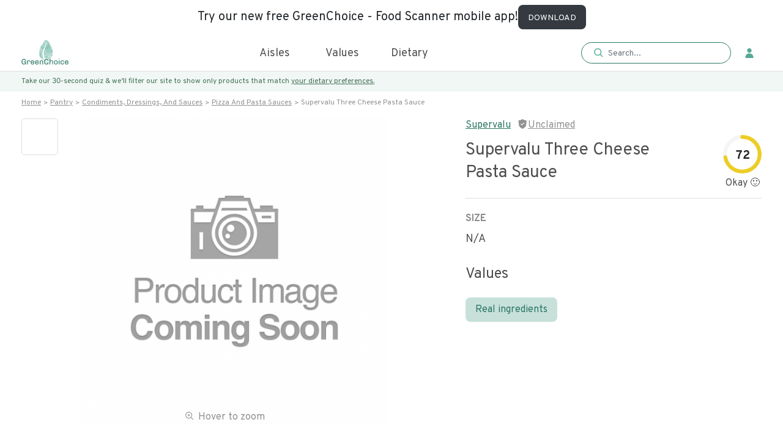

--- FILE ---
content_type: text/html; charset=utf-8
request_url: https://www.greenchoicenow.com/p/supervalu-three-cheese-pasta-sauce
body_size: 4809
content:
<!doctype html><html lang="en"><head><meta charset="utf-8"/><meta name="theme-color" content="#000000"/><meta name="$ROBOTS_TYPE" content="$ROBOTS_CONTENT"/><meta name="viewport" content="width=device-width,initial-scale=1,maximum-scale=1,user-scalable=0"/><link rel="icon" href="./favicon.png" type="image/x-icon"/><base href="/"/><title>Buy Supervalu  Three Cheese Pasta Sauce - it's pescatarian, gluten free & real ingredients</title><meta name="description" content="Supervalu  Three Cheese Pasta Sauce: nutrition, ingredients, health rating, & carbon footprint. Order now with free carbon-neutral shipping. Supervalu  Three Cheese Pasta Sauce matches 2 diets: gluten free, pescatarian"/><meta property="og:title" content="Buy Supervalu  Three Cheese Pasta Sauce - it's pescatarian, gluten free & real ingredients"/><meta property="og:site_name" content="GreenChoice"/><meta property="og:description" content="Supervalu  Three Cheese Pasta Sauce: nutrition, ingredients, health rating, & carbon footprint. Order now with free carbon-neutral shipping. Supervalu  Three Cheese Pasta Sauce matches 2 diets: gluten free, pescatarian"/><meta property="og:image" content="None"/><meta property="article:published_time" content="$OG_TIME"/><meta name="facebook-domain-verification" content="gvswcf1owhujvzc2119z4zc6u7mnxx"/><link rel="$VALUE" href="$CANONICAL_URL"/><link rel="$NEXT" href="$PAGINATION_NEXT_URL"/><link rel="$PREV" href="$PAGINATION_PREV_URL"/><script type="application/ld+json">{"@context":"https://schema.org","@type":"FAQPage","mainEntity":[{"@type":"Question","name":"What is the GreenScore® rating for Supervalu - Three Cheese Pasta Sauce?","acceptedAnswer":{"@type":"Answer","text":"Supervalu - Three Cheese Pasta Sauce has a GreenScore® rating of 77/100. This a good GreenScore® rating when compared to all foods and a normal rating for marinara."}},{"@type":"Question","name":"What is the carbon footprint of Supervalu - Three Cheese Pasta Sauce?","acceptedAnswer":{"@type":"Answer","text":"Supervalu - Three Cheese Pasta Sauce has an estimated carbon footprint of 275 grams gCO2eq per serving, which is low when compared to other foods. Eating lower carbon footprint foods helps prevent climate change, reduces pollution, and protects wildlife."}},{"@type":"Question","name":"Is Supervalu - Three Cheese Pasta Sauce vegan?","acceptedAnswer":{"@type":"Answer","text":"No, Supervalu - Three Cheese Pasta Sauce is not vegan."}},{"@type":"Question","name":"Is Supervalu - Three Cheese Pasta Sauce gluten-free?","acceptedAnswer":{"@type":"Answer","text":"Yes, Supervalu - Three Cheese Pasta Sauce is gluten-free."}},{"@type":"Question","name":"Is Supervalu - Three Cheese Pasta Sauce keto?","acceptedAnswer":{"@type":"Answer","text":"No, Supervalu - Three Cheese Pasta Sauce is not keto."}},{"@type":"Question","name":"Is Supervalu - Three Cheese Pasta Sauce low FODMAP?","acceptedAnswer":{"@type":"Answer","text":"No, Supervalu - Three Cheese Pasta Sauce is not low FODMAP."}},{"@type":"Question","name":"Is Supervalu - Three Cheese Pasta Sauce paleo?","acceptedAnswer":{"@type":"Answer","text":"No, Supervalu - Three Cheese Pasta Sauce is not paleo."}},{"@type":"Question","name":"Is Supervalu - Three Cheese Pasta Sauce low sodium?","acceptedAnswer":{"@type":"Answer","text":"Yes, Supervalu - Three Cheese Pasta Sauce is low sodium."}},{"@type":"Question","name":"Is Supervalu - Three Cheese Pasta Sauce dairy-free?","acceptedAnswer":{"@type":"Answer","text":"No, Supervalu - Three Cheese Pasta Sauce is not dairy-free."}},{"@type":"Question","name":"Is Supervalu - Three Cheese Pasta Sauce soy-free?","acceptedAnswer":{"@type":"Answer","text":"No, Supervalu - Three Cheese Pasta Sauce is not soy-free."}},{"@type":"Question","name":"Does Supervalu - Three Cheese Pasta Sauce have added sugar?","acceptedAnswer":{"@type":"Answer","text":"No, Supervalu - Three Cheese Pasta Sauce does not contain added sugar."}}]}</script><script type="application/ld+json">{
        "@context": "https://schema.org",
        "@graph": [
          {
            "@type": "Organization",
            "@id": "https://www.greenchoicenow.com/#organization",
            "name": "GreenChoice",
            "url": "https://www.greenchoicenow.com/",
            "sameAs": [],
            "logo": {
              "@type": "ImageObject",
              "@id": "https://www.greenchoicenow.com/#logo",
              "inLanguage": "en-US",
              "url": "https://cdn.ahrefs.com/images/logo/logo_180x80.jpg",
              "width": 1080,
              "height": 1047,
              "caption": "GreenChoice"
            },
            "image": {
              "@id": "https://www.greenchoicenow.com/#logo"
            }
          },
          {
            "@type": "WebSite",
            "@id": "https://www.greenchoicenow.com/#website",
            "url": "https://www.greenchoicenow.com/",
            "name": "Supervalu  Three Cheese Pasta Sauce: nutrition, ingredients, health rating, & carbon footprint. Order now with free carbon-neutral shipping. Supervalu  Three Cheese Pasta Sauce matches 2 diets: gluten free, pescatarian",
            "publisher": {
              "@id": "https://www.greenchoicenow.com/#organization"
            },
            "potentialAction": [
              {
                "@type": "SearchAction",
                "target": "https://www.greenchoicenow.com/?s={search_term_string}",
                "query-input": "required name=search_term_string"
              }
            ],
            "inLanguage": "en-US"
          }
        ]
      }</script><script defer="defer" type="text/javascript" async="async" data-noptimize="1" data-cfasync="false" src="//scripts.mediavine.com/tags/green-choice-now.js"></script><script type="text/javascript" src="https://onsite.optimonk.com/script.js?account=209024" async></script><link href="./static/css/6.9ef26a1b.chunk.css" rel="stylesheet"><link href="./static/css/main.57036f35.chunk.css" rel="stylesheet"></head><body><noscript><img height="1" width="1" style="display:none" src="https://www.facebook.com/tr?id=742062880092276&ev=PageView&noscript=1"/></noscript><noscript>You need to enable JavaScript to run this app.<iframe src="https://www.googletagmanager.com/ns.html?id=GTM-5L5P2PB" height="0" width="0" style="display:none;visibility:hidden"></iframe></noscript><div id="root"></div><div id="modal"></div><script>!function(e,t,a,n,g){e[n]=e[n]||[],e[n].push({"gtm.start":(new Date).getTime(),event:"gtm.js"});var m=t.getElementsByTagName(a)[0],r=t.createElement(a);r.async=!0,r.src="https://www.googletagmanager.com/gtm.js?id=GTM-5L5P2PB",m.parentNode.insertBefore(r,m)}(window,document,"script","dataLayer")</script><script async src="https://www.googletagmanager.com/gtag/js?id=UA-129080952-3"></script><script async>function gtag(){dataLayer.push(arguments)}window.dataLayer=window.dataLayer||[],gtag("js",new Date),gtag("config","UA-129080952-3"),gtag("config","AW-787781676",{allow_enhanced_conversions:!0})</script><script async src="https://www.googletagmanager.com/gtag/js?id=G-L70XKD3JBD"></script><script>function gtag(){dataLayer.push(arguments)}window.dataLayer=window.dataLayer||[],gtag("js",new Date),gtag("config","G-L70XKD3JBD")</script><script>!function(e,t,n,c,o,a,f){e.fbq||(o=e.fbq=function(){o.callMethod?o.callMethod.apply(o,arguments):o.queue.push(arguments)},e._fbq||(e._fbq=o),o.push=o,o.loaded=!0,o.version="2.0",o.queue=[],(a=t.createElement(n)).async=!0,a.src="https://connect.facebook.net/en_US/fbevents.js",(f=t.getElementsByTagName(n)[0]).parentNode.insertBefore(a,f))}(window,document,"script"),fbq("init","742062880092276"),fbq("track","PageView")</script><script>!function(t,e,n){t.TiktokAnalyticsObject=n;var o=t.ttq=t.ttq||[];o.methods=["page","track","identify","instances","debug","on","off","once","ready","alias","group","enableCookie","disableCookie"],o.setAndDefer=function(t,e){t[e]=function(){t.push([e].concat(Array.prototype.slice.call(arguments,0)))}};for(var a=0;a<o.methods.length;a++)o.setAndDefer(o,o.methods[a]);o.instance=function(t){for(var e=o._i[t]||[],n=0;n<o.methods.length;n++)o.setAndDefer(e,o.methods[n]);return e},o.load=function(t,e){var a="https://analytics.tiktok.com/i18n/pixel/events.js";o._i=o._i||{},o._i[t]=[],o._i[t]._u=a,o._t=o._t||{},o._t[t]=+new Date,o._o=o._o||{},o._o[t]=e||{};var i=document.createElement("script");i.type="text/javascript",i.async=!0,i.src=a+"?sdkid="+t+"&lib="+n;var s=document.getElementsByTagName("script")[0];s.parentNode.insertBefore(i,s)},o.load("C95J4DBC77U37LFVGKR0"),o.page()}(window,document,"ttq")</script><script async type="text/javascript">window.GUMLET_CONFIG={hosts:[{current:"images.greenchoicenow.com",gumlet:"images.greenchoicenow.com"}]},d=document,s=d.createElement("script"),s.src="https://cdn.gumlet.com/gumlet.js/2.0/gumlet.min.js",s.async=1,d.getElementsByTagName("head")[0].appendChild(s)</script><script async>!function(t,h,e,j,s,n){t.hj=t.hj||function(){(t.hj.q=t.hj.q||[]).push(arguments)},t._hjSettings={hjid:1989673,hjsv:6},s=h.getElementsByTagName("head")[0],(n=h.createElement("script")).async=1,n.src="https://static.hotjar.com/c/hotjar-"+t._hjSettings.hjid+".js?sv="+t._hjSettings.hjsv,s.appendChild(n)}(window,document)</script><script async type="text/javascript" src="https://static.klaviyo.com/onsite/js/klaviyo.js?company_id=Yq9pZi"></script><script async type="text/javascript">var _d_site=_d_site||"BD428B8A4C83F2D7B6166FDF";!function(e,t,s,i,n){e[s]=e[s]||function(){(e[s].q=e[s].q||[]).push(arguments)},(i=t.createElement("script")).async=1,i.src="https://widget.privy.com/assets/widget.js",(n=t.getElementsByTagName("script")[0]).parentNode.insertBefore(i,n)}(window,document,"Privy")</script><script async>!function(){var t=window,e=t.Intercom;if("function"==typeof e)e("reattach_activator"),e("update",t.intercomSettings);else{var n=document,a=function(){a.c(arguments)};a.q=[],a.c=function(t){a.q.push(t)},t.Intercom=a;var c=function(){var t=n.createElement("script");t.type="text/javascript",t.async=!0,t.src="https://widget.intercom.io/widget/bey33jl1";var e=n.getElementsByTagName("script")[0];e.parentNode.insertBefore(t,e)};"complete"===document.readyState?c():t.attachEvent?t.attachEvent("onload",c):t.addEventListener("load",c,!1)}}()</script><script>!function(e){function t(t){for(var n,o,f=t[0],u=t[1],d=t[2],i=0,s=[];i<f.length;i++)o=f[i],Object.prototype.hasOwnProperty.call(a,o)&&a[o]&&s.push(a[o][0]),a[o]=0;for(n in u)Object.prototype.hasOwnProperty.call(u,n)&&(e[n]=u[n]);for(l&&l(t);s.length;)s.shift()();return c.push.apply(c,d||[]),r()}function r(){for(var e,t=0;t<c.length;t++){for(var r=c[t],n=!0,o=1;o<r.length;o++){var u=r[o];0!==a[u]&&(n=!1)}n&&(c.splice(t--,1),e=f(f.s=r[0]))}return e}var n={},o={5:0},a={5:0},c=[];function f(t){if(n[t])return n[t].exports;var r=n[t]={i:t,l:!1,exports:{}};return e[t].call(r.exports,r,r.exports,f),r.l=!0,r.exports}f.e=function(e){var t=[];o[e]?t.push(o[e]):0!==o[e]&&{8:1,12:1,13:1}[e]&&t.push(o[e]=new Promise((function(t,r){for(var n="static/css/"+({}[e]||e)+"."+{0:"31d6cfe0",1:"31d6cfe0",2:"31d6cfe0",3:"31d6cfe0",7:"31d6cfe0",8:"599a61d1",9:"31d6cfe0",10:"31d6cfe0",11:"31d6cfe0",12:"fca15e57",13:"fd424410",14:"31d6cfe0",15:"31d6cfe0",16:"31d6cfe0",17:"31d6cfe0",18:"31d6cfe0",19:"31d6cfe0",20:"31d6cfe0",21:"31d6cfe0"}[e]+".chunk.css",a=f.p+n,c=document.getElementsByTagName("link"),u=0;u<c.length;u++){var d=(l=c[u]).getAttribute("data-href")||l.getAttribute("href");if("stylesheet"===l.rel&&(d===n||d===a))return t()}var i=document.getElementsByTagName("style");for(u=0;u<i.length;u++){var l;if((d=(l=i[u]).getAttribute("data-href"))===n||d===a)return t()}var s=document.createElement("link");s.rel="stylesheet",s.type="text/css",s.onload=t,s.onerror=function(t){var n=t&&t.target&&t.target.src||a,c=new Error("Loading CSS chunk "+e+" failed.\n("+n+")");c.code="CSS_CHUNK_LOAD_FAILED",c.request=n,delete o[e],s.parentNode.removeChild(s),r(c)},s.href=a,document.getElementsByTagName("head")[0].appendChild(s)})).then((function(){o[e]=0})));var r=a[e];if(0!==r)if(r)t.push(r[2]);else{var n=new Promise((function(t,n){r=a[e]=[t,n]}));t.push(r[2]=n);var c,u=document.createElement("script");u.charset="utf-8",u.timeout=120,f.nc&&u.setAttribute("nonce",f.nc),u.src=function(e){return f.p+"static/js/"+({}[e]||e)+"."+{0:"893b1725",1:"c565e74d",2:"341d7323",3:"22b15ad4",7:"e2bf757e",8:"f64eb74a",9:"302ba7fe",10:"74b88009",11:"555ea9bd",12:"da0085be",13:"00aad242",14:"93732dfb",15:"a783aae6",16:"14e7f438",17:"4ec60d55",18:"0f00d227",19:"94c58a79",20:"5af9d89d",21:"8d51b8bc"}[e]+".chunk.js"}(e);var d=new Error;c=function(t){u.onerror=u.onload=null,clearTimeout(i);var r=a[e];if(0!==r){if(r){var n=t&&("load"===t.type?"missing":t.type),o=t&&t.target&&t.target.src;d.message="Loading chunk "+e+" failed.\n("+n+": "+o+")",d.name="ChunkLoadError",d.type=n,d.request=o,r[1](d)}a[e]=void 0}};var i=setTimeout((function(){c({type:"timeout",target:u})}),12e4);u.onerror=u.onload=c,document.head.appendChild(u)}return Promise.all(t)},f.m=e,f.c=n,f.d=function(e,t,r){f.o(e,t)||Object.defineProperty(e,t,{enumerable:!0,get:r})},f.r=function(e){"undefined"!=typeof Symbol&&Symbol.toStringTag&&Object.defineProperty(e,Symbol.toStringTag,{value:"Module"}),Object.defineProperty(e,"__esModule",{value:!0})},f.t=function(e,t){if(1&t&&(e=f(e)),8&t)return e;if(4&t&&"object"==typeof e&&e&&e.__esModule)return e;var r=Object.create(null);if(f.r(r),Object.defineProperty(r,"default",{enumerable:!0,value:e}),2&t&&"string"!=typeof e)for(var n in e)f.d(r,n,function(t){return e[t]}.bind(null,n));return r},f.n=function(e){var t=e&&e.__esModule?function(){return e.default}:function(){return e};return f.d(t,"a",t),t},f.o=function(e,t){return Object.prototype.hasOwnProperty.call(e,t)},f.p="./",f.oe=function(e){throw console.error(e),e};var u=this["webpackJsonpmy-app"]=this["webpackJsonpmy-app"]||[],d=u.push.bind(u);u.push=t,u=u.slice();for(var i=0;i<u.length;i++)t(u[i]);var l=d;r()}([])</script><script src="./static/js/6.2e2f6f5d.chunk.js"></script><script src="./static/js/main.d25ffd29.chunk.js"></script></body></html>

--- FILE ---
content_type: image/svg+xml
request_url: https://www.greenchoicenow.com/static/media/prev.aedcd2da.svg
body_size: 245
content:
<svg width="14" height="20" viewBox="0 0 14 24" fill="none" xmlns="http://www.w3.org/2000/svg">
<path d="M11.8542 1.94659L1.85425 12.1353L11.4839 21.9466" stroke="#D0D0D0" stroke-width="3" stroke-linecap="round" stroke-linejoin="round"/>
</svg>
